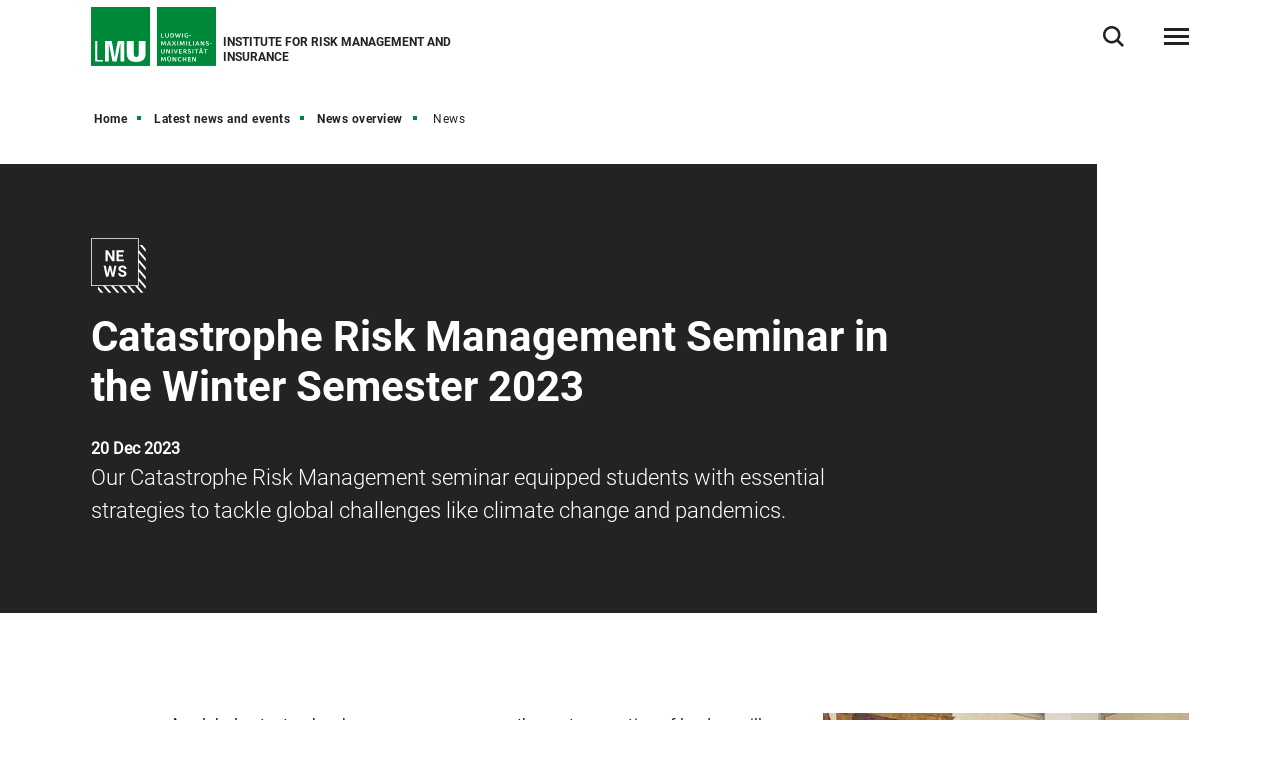

--- FILE ---
content_type: text/html
request_url: https://www.som.lmu.de/inriver/en/latest-news-and-events/news-overview/news/catastrophe-risk-management-seminar-in-the-winter-semester-2023.html
body_size: 5442
content:



<!DOCTYPE html>
<!--[if lt IE 7]>      <html lang="de" class="no-js lt-ie9 lt-ie8 lt-ie7"> <![endif]-->
<!--[if IE 7]>         <html lang="de" class="no-js lt-ie9 lt-ie8"> <![endif]-->
<!--[if IE 8]>         <html lang="de" class="no-js lt-ie9"> <![endif]-->
<!--[if gt IE 8]><!-->
<html lang="en" class="no-js"> <!--<![endif]-->
	<head>
			<meta property="rc-type" content="news" />
			<meta property="rc-date" content="1703093789000" />
<meta charset="utf-8"/>
<meta http-equiv="X-UA-Compatible" content="IE=Edge"/>
<meta name="viewport" content="width=device-width"/>
<meta name="language" content="en" />
<meta name="keywords" content="News, Detail, Current information,Ludwig-Maximilians-Universität, Universität, University, Munich, München, LMU, SOM, risk, risk management, insurance" />
<meta name="description" content="Detail page of a news" />
	<meta name="twitter:card" content="summary" />
	<meta name="twitter:site" content="@LMU_Muenchen" />
	<meta property="og:url" content="https://www.som.lmu.de/inriver/en/latest-news-and-events/news-overview/news/catastrophe-risk-management-seminar-in-the-winter-semester-2023.html" />
	<meta property="og:type" content="article" />
	<meta property="og:title" content="Catastrophe Risk Management Seminar in the Winter Semester 2023" />
	<meta property="og:description" content="Our Catastrophe Risk Management seminar equipped students with essential strategies to tackle global challenges like climate change and pandemics." />
		<meta property="og:image" content="https://cms-cdn.lmu.de/media/04-som/inriver/photos/catrisk_2023_2_1_format_m.jpg" />
		<meta property="og:image:width" content="1200" />
		<meta name="twitter:image" content="https://cms-cdn.lmu.de/media/04-som/inriver/photos/catrisk_2023_1_1_format_l.jpg" />
		<meta name="twitter:image:alt" content="" />
		<meta property="og:image:alt" content="" />
<meta name="Publisher" content="Ludwig-Maximilians-Universität München, Geschwister-Scholl-Platz 1, 80539 München" />
<meta name="Revisit" content="After 2 Days" />
<meta name="robots" content="index,follow">
<title>Catastrop &hellip; - Institute for Risk Management and Insurance - LMU Munich</title>
<link rel="preload" href="https://cms-cdn.lmu.de/assets/fonts/roboto-v18-latin-300.woff2" as="font" type="font/woff2" crossorigin>
<link rel="preload" href="https://cms-cdn.lmu.de/assets/fonts/roboto-v18-latin-regular.woff2" as="font" type="font/woff2" crossorigin>
<link rel="preload" href="https://cms-cdn.lmu.de/assets/fonts/roboto-v18-latin-italic.woff2" as="font" type="font/woff2" crossorigin>
<link rel="preload" href="https://cms-cdn.lmu.de/assets/fonts/roboto-v18-latin-700.woff2" as="font" type="font/woff2" crossorigin>
<link rel="preload" href="https://cms-cdn.lmu.de/assets/fonts/robotoserif-semibold.woff2" as="font" type="font/woff2" crossorigin>
<link rel="stylesheet" href="https://cms-cdn.lmu.de/assets/css/app.bundle.css"/>
<script src="https://cms-cdn.lmu.de/assets/scripts/jquery-3.5.1.min.js"></script>
<!-- Integration aller js-files zur Darstellung von Vue -->
<script src="https://cms-cdn.lmu.de/assets/vuejs/v3_3_4_vue_min.js"></script>
<script src="https://cms-cdn.lmu.de/assets/vuejs/v4_0_2_vuex.min.js"></script>
<script src="https://cms-cdn.lmu.de/assets/vuejs/v4_2_6_es6-promise_auto.min.js"></script>
<script src="https://cms-cdn.lmu.de/assets/vuejs/v0_18_0_axios.min.js"></script>
<link rel="shortcut icon" href="https://cms-cdn.lmu.de/assets/img/favicon.ico" type="image/x-icon">
<link rel="icon" href="https://cms-cdn.lmu.de/assets/img/favicon.ico" type="image/x-icon">	
	</head>
	<body >	
        <nav class="c-skiplinks" data-js-module="skiplinks" data-js-item="skip-links">
	<h6 class="skiplinks__headline">Navigation und Service</h6>
	<p class="skiplinks__text"><em>Direkt zu:</em></p>
		<ul class="skiplink__list">
				<li class="skiplink__list-item">
					<a class="skiplink__link" href="#r-main">Content</a>
				</li>
				<li class="skiplink__list-item">
					<a class="skiplink__link" data-js-item="skip-links-nav" href="#stacknav">Main navigation</a>
				</li>
				<li class="skiplink__list-item">
					<a class="skiplink__link"
					   data-js-item="skip-links-search" href="#r-search">Search</a>
				</li>
		</ul>
</nav> 
		<header id="header" class="c-header" data-js-module="header" data-js-item="header"> <div class="grid__container"> <div class="grid__row"> <div class="header__wrapper"> <a class="header__logo-wrapper" href="https://www.som.lmu.de/inriver/en/"><img class="header__logo" src="https://cms-cdn.lmu.de/assets/img/Logo_LMU.svg" alt="Logo Ludwig Maximilians Universität München"/></a> <div class="header__facilities-title"> <span>Institute for Risk Management and Insurance</span> </div> <div class="header__navigation-wrapper"> <nav class="c-main-navigation" data-js-module="main-navigation"> <h2 class="main-navigation__headline">Main navigation</h2> <ul class="main-navigation__list"> <li class="main-navigation__list-item"> <a href="https://www.som.lmu.de/inriver/en/team/" class="main-navigation__list-link" ><span class="main-navigation__list-link-text" >Team</span></a> </li> <li class="main-navigation__list-item"> <a href="https://www.som.lmu.de/inriver/en/teaching/" class="main-navigation__list-link" ><span class="main-navigation__list-link-text" >Teaching</span></a> </li> <li class="main-navigation__list-item"> <a href="https://www.som.lmu.de/inriver/en/research/" class="main-navigation__list-link" ><span class="main-navigation__list-link-text" >Research</span></a> </li> <li class="main-navigation__list-item is-bordered is-language"> <a class="main-navigation__list-link" href=" ../../../../de/aktuelles/newsuebersicht/news/catastrophe-risk-management-seminar-im-wintersemester-2023.html " title="Switch to German / Zur deutschen Sprachversion"> <span class="main-navigation__list-link-text" lang="de">DE</span> <span class="main-navigation__list-link-text-a11y" lang="de">Switch to German / Zur deutschen Sprachversion</span> </a> </li> <li class="main-navigation__list-item is-bordered is-search"> <button type="button" class="main-navigation__list-link is-search" data-js-item="toggle-search"> <span class="main-navigation__list-link-text">Open / close search</span> </button> </li> <li id="hamburgermenu" class="main-navigation__list-item is-bordered is-last"> <hamburger-menu-app></hamburger-menu-app> </li> </ul> </nav> </div> </div> </div> </div> </header>
<script>
		var url_json_mainnav = "https://www.som.lmu.de/inriver/site_tech/json-mainnavigation/standard-json-generating-site.json";
		url_json_mainnav = url_json_mainnav + "?nocache=" + (new Date()).getTime();
	function vuenaviload() {LmuStackNavigation.init({config: {menuId: "922977",url: url_json_mainnav,fallbackError: {title: "The navigation is not working right now!",text: "We work on it. Please use the Sitemap to navigate the website."},lngVersions: {"settings": {"navigationClasses": "is-language","navigationJsItem": "2"},"content": {"headline": "Language version","linkID": "922977","items": [{"settings": {"itemClasses": ""},"content": {"link": {"settings": {"linkClasses": ""},"content": {"linkHref": "https://www.som.lmu.de/inriver/de/aktuelles/newsuebersicht/news/catastrophe-risk-management-seminar-im-wintersemester-2023.html","linkText": "Deutsch","linkLang": "de","linkTextA11y": "Switch to German / Zur deutschen Sprachversion","linkID": "922977"}}}}]}}}});};
	window.addEventListener("load", vuenaviload);
</script>
<div id="stacknav">
<stack-navigation-app></stack-navigation-app>
</div>
<div id="mobilenav">
<mobile-navigation-app></mobile-navigation-app>
</div>
		<main id="r-main" data-js-item="main">
<nav class="c-breadscroller" data-js-module="scroll-indicator" data-js-options='{&quot;scrollToEnd&quot;:true}'>
		<div class="grid__container" data-nosnippet="true">
			<div class="grid__row">
				<strong class="breadscroller__headline is-aural" id="breadscroller__headline-1">You are in the following website hierarchy:</strong>
				<div class="breadscroller__content" data-js-item="scroll-indicator" aria-labelledby="breadscroller__headline-1">
					<div class="breadscroller__list-wrapper" data-js-item="scroll-wrapper">
						<ul class="breadscroller__list" data-js-item="scroll-content">
									<li class="breadscroller__list-item"><a href="https://www.som.lmu.de/inriver/en/" title="Home" class="breadscroller__item-link">Home</a></li>
				<li class="breadscroller__list-item">
					<a href="../.." title="Latest news and events" class="breadscroller__item-link">Latest news and events</a>
				</li>
				<li class="breadscroller__list-item">
					<a href="../" title="News overview" class="breadscroller__item-link">News overview</a>
				</li>
				<li class="breadscroller__list-item">
					<strong class="breadscroller__item-active"><span class="is-aural">You are here:</span>News</strong>
				</li>
						</ul>
					</div>
				</div>
			</div>
		</div>
	</nav>
<div class="c-header-news-detail--news" data-css="c-header-news-detail" data-js-module="header-news-detail" >
	<div class="grid__container">
		<div class="grid__row">
			<div class="header-news-detail__container">
				<article class="header-news-detail__wrapper">
					<div class="header-news-detail__iconarea">
						<div class="header-news-detail__icon" title="Icon News"><span class="header-news-detail__icon-text">News</span></div>
					</div>
					<div class="header-news-detail__content">
						<h1 class="header-news-detail__headline" >
							Catastrophe Risk Management Seminar in the Winter Semester 2023		
						</h1>
						<p class="header-news-detail__date" >
						    20 Dec 2023			
						</p>
						<div ><p class="header-news-detail__paragraph">
							Our Catastrophe Risk Management seminar equipped students with essential strategies to tackle global challenges like climate change and pandemics.
						</p></div>
					</div>
				</article>
			</div>
		</div>
	</div>
</div>
<article class="c-rte--default" data-css="c-rte">
	<div class="rte__container"> 
		<div class="rte__content" >			
				<figure class="c-figure--rte is-rte-embed is-right" data-css="c-figure" data-js-module="overlay-handler">
					<div class="figure__wrapper">
						<picture class="c-picture--default lazyload" data-css="c-picture">
							<!--[if IE 9]><audio><![endif]-->
							<source data-srcset="https://cms-cdn.lmu.de/media/04-som/inriver/photos/catrisk_2023_1_1_format_s.jpg 300w, https://cms-cdn.lmu.de/media/04-som/inriver/photos/catrisk_2023_1_1_format_m.jpg 600w, https://cms-cdn.lmu.de/media/04-som/inriver/photos/catrisk_2023_1_1_format_l.jpg 1200w" sizes="(min-width: 768px) 41.66667vw,(min-width: 1024px) 33.33333vw, (min-width: 1440px) 617px, calc(100vw - ((100vw / 14) * 2))"/>
							<!--[if IE 9]></audio><![endif]-->
							<img class="picture__image lazyload" src="https://cms-cdn.lmu.de/media/04-som/inriver/photos/catrisk_2023_1_1_format_s.jpg" alt='' title='' data-sizes="auto" />
						</picture>
						<button type="button" class="c-cta--image-zoom" aria-haspopup="true" aria-expanded="false" data-js-item="overlay-handler-cta" data-content='{ "image": { "src": "https://cms-cdn.lmu.de/media/04-som/inriver/photos/catrisk_2023_3_2_format_l.jpg", "altText": ""}, "caption": {"captionHeadline": "", "captionContent": ""}}'>
							Enlarge
						</button>
					</div>
				</figure>
				<p>As global catastrophes become more common, the next generation of leaders will need to know how to manage the risks and create resilient institutions. On December 18 and 19, Munich Risk and Insurance Center (MRIC) @ LMU Munich hosted the Catastrophe Risk Management seminar for students to discuss how to strategically address the challenges of climate change, pandemics, terrorism, and more.</p><p>The international group included students from Ludwig-Maximilians-Universität München and Florida State University. Many thanks to Patty Born, PhD, CIC of Florida State University, Alexander Bohnert of Hochschule München University of Applied Sciences, and Ulrike Leyherr of Allianz for their insights and guidance. And congratulations to the students for an enriching and successful seminar.</p>
		</div>
	</div>
</article>
			<div class="c-back-to-top--default" data-css="c-back-to-top" data-js-module="back-to-top">
	<div class="grid__container">
		<div class="grid__row is-collapsed">
			<div class="back-to-top__wrapper">
				<a href="#" class="back-to-top__link" data-js-item="back-to-top-link">
					<span class="back-to-top__link-text">up</span>
				</a>
			</div>
		</div>
	</div>
</div>
<div class="c-share-option--onblack" data-css="c-share-option" data-js-module="share-option" data-js-options='{}'>
	<div class="share-option__sh-area-wrapper" data-js-item="sh-area-wrapper">
		<div class="share-option__headline">Share</div>
        <ul class="share-option__itemarea">
            <li class="share-option__itemarea-item is-sh-copy"  data-content="{ &quot;html&quot;: {&quot;htmlCssContent&quot;: &quot;c-share-option--default&quot;, &quot;htmlContent&quot;: &quot;&lt;div class&#x3D;&#x27;share-option__overlay&#x27;&gt;&lt;p&gt;Link was copied&lt;/p&gt;&lt;/div&gt;&quot;} }">
                <a class="share-option__itemarea-item-link" data-js-item="js-share-option-copy" href="#" target="_blank" title="To share copy Link "><span class="share-option__itemarea-item-link-text"><span class="share-option__itemarea-item-link-text-before">To share copy </span>Link</span></a>
            </li>
            <li class="share-option__itemarea-item is-sh-facebook" >
                <a class="share-option__itemarea-item-link" data-js-item="js-share-option-facebook" href="#" target="_blank" title="Share on Facebook"><span class="share-option__itemarea-item-link-text"><span class="share-option__itemarea-item-link-text-before">Share on </span>Facebook</span></a>
            </li>
            <li class="share-option__itemarea-item is-sh-twitter" >
                <a class="share-option__itemarea-item-link" data-js-item="js-share-option-twitter" href="https://twitter.com/intent/tweet" target="_blank" rel="noopener" title="Share on X"><span class="share-option__itemarea-item-link-text"><span class="share-option__itemarea-item-link-text-before">Share on </span>X</span></a>
            </li>
             <li class="share-option__itemarea-item is-sh-linkedin" >
                <a class="share-option__itemarea-item-link" data-js-item="js-share-option-linkedin" href="#" target="_blank" title="Share on LinkedIn"><span class="share-option__itemarea-item-link-text"><span class="share-option__itemarea-item-link-text-before">Share on </span>LinkedIn</span></a>
            </li>
        </ul>
	</div>
</div>
		</main>
<footer id="footer" class="c-footer" data-js-item="footer">
	<div class="grid__container">
		<div class="grid__row">
			<div class="footer__wrapper">
				<div class="footer__content-wrapper">
					<nav class="footer__navigation">
						<h6 class="footer__navigation-headline">Related links</h6>
						<ul class="footer__navigation-list">
							<li class="footer__navigation-list-item is-home">
								<a class="footer__navigation-list-link" href="https://www.som.lmu.de/inriver/en/"><span class="footer__navigation-list-link-text">Home</span></a>
							</li>
							<li class="footer__navigation-list-item is-map">
								<div class="footer__address-teaser">
									<div class="footer__address-teaser-text-section">
										<h3 class="footer__address-teaser-headline">Institute for Risk Manangement and Insurance</h3>
	<a href="https://www.google.com/maps/dir/lmu+google+maps/Schackstra%C3%9Fe+4,+M%C3%BCnchen/@48.1514876,11.5810459,18z/data=!3m2!4b1!5s0x479e75eb4a42cc8b:0xbab00ffa90dae181!4m13!4m12!1m5!1m1!1s0x479e729397ad5701:0xba12f0c33bd5bf34!2m2!1d11.5805262!2d48.1507496!1m5!1m1!1s0x479e75950409b149:0xf0d4fcd0ee248e66!2m2!1d11.583705!2d48.1518199" class="footer__address-teaser-link"   title='Link opens in a new window'   target='_blank' rel='noopener' >Routing</a>
									</div>
									<div class="footer__address-teaser-image-section">
										<span class="footer__address-teaser-image-pulse"></span>
										<img class="footer__address-teaser-image" src="https://cms-cdn.lmu.de/assets/media/footer/footer-map.png" alt="Plan section LMU main building" title="Plan section LMU main building"/>
									</div>
	<a href="https://www.google.com/maps/dir/lmu+google+maps/Schackstra%C3%9Fe+4,+M%C3%BCnchen/@48.1514876,11.5810459,18z/data=!3m2!4b1!5s0x479e75eb4a42cc8b:0xbab00ffa90dae181!4m13!4m12!1m5!1m1!1s0x479e729397ad5701:0xba12f0c33bd5bf34!2m2!1d11.5805262!2d48.1507496!1m5!1m1!1s0x479e75950409b149:0xf0d4fcd0ee248e66!2m2!1d11.583705!2d48.1518199" class="footer__address-teaser-a11y-clickarea" aria-hidden="true" tabindex="-1"  title='Link opens in a new window'   target='_blank' rel='noopener' ></a>
</div>
							</li>
<li class="footer__navigation-list-item is-linkedin">
	<a class="footer__navigation-list-link" href="https://www.linkedin.com/company/lmu-munich-school-of-management/" target="_blank" rel="noopener" title="LinkedIn-Link opens in a new window" ><span class="footer__navigation-list-link-text">LinkedIn</span></a>
</li></ul>
					</nav>
				</div>
			</div>
			<div class="footer__content">
				<div class="footer__wrapper">
					<div class="footer__content-wrapper" itemscope itemtype="https://schema.org/Organization">
						<h2 class="footer__content-headline" itemprop="name">Institute for Risk Management and Insurance<br>LMU Munich School of Management</h2>
						<address class="footer__content-address" itemprop="address" itemscope itemtype="https://schema.org/PostalAddress">
							<span class="footer__content-address-line" itemprop="streetAddress">Schackstraße 4</span>
							<span itemprop="postalCode">DE 80539</span> <span itemprop="addressLocality">Munich</span>
							<span class="footer__content-address-line" itemprop="addressCountry">Germany</span>
						</address>
						<div class="footer__content-address">
							<dl class="footer__content-address-list">
								<dt class="footer__content-address-list-term">Tel:</dt>
								<dd class="footer__content-address-list-definition"><a class="footer__content-address-list-definition-link is-telephone" href="tel:+498921802171" property="telephone"><span class="footer__content-address-list-definition-text" itemprop="telephone">+49  89 2180-2171</span></a></dd>
							</dl>
							<dl class="footer__content-address-list">
								<dt class="footer__content-address-list-term">Email:</dt>
								<dd class="footer__content-address-list-definition"><a class="footer__content-address-list-definition-link is-telephone" href="mailto:inriver@som.lmu.de"><span class="footer__content-address-list-definition-text" itemprop="email">inriver@som.lmu.de</span></a></dd>
							</dl>
						</div>
					</div>
				</div>
			</div>
			<div class="footer__wrapper">
				<div class="footer__content-wrapper">
					<nav class="footer__site-navigation">
						<h6 class="footer__site-navigation-headline">Related links</h6>
						<ul class="footer__site-navigation-list">
									<li class="footer__site-navigation-list-item">
<a href="https://www.som.lmu.de/inriver/en/footer/sitemap/" class="footer__site-navigation-list-link"   >Sitemap</a></li>
									<li class="footer__site-navigation-list-item">
<a href="https://www.som.lmu.de/inriver/en/footer/privacy-policy/" class="footer__site-navigation-list-link"   >Privacy policy</a></li>
									<li class="footer__site-navigation-list-item">
<a href="https://www.som.lmu.de/inriver/en/footer/imprint/" class="footer__site-navigation-list-link"   >Imprint</a></li>
									<li class="footer__site-navigation-list-item">
<a href="https://www.som.lmu.de/inriver/en/footer/accessibility/" class="footer__site-navigation-list-link"   >Accessibility</a></li>
							<li class="footer__site-navigation-list-item is-copyright">
								<span class="footer__site-navigation-list-copy">© 2023 LMU München</span>
							</li>
						</ul>
					</nav>
				</div>
			</div>
		</div>
	</div>
</footer>
<div class="c-search-overlay" data-js-module="search-overlay">
	<div class="grid__container">
		<div class="grid__row">
			<div class="search-overlay__wrapper">
				<h3 class="search-overlay__title">
What are you looking for?</h3>				
				<div class="c-search-enter--overlay is-lng-en" data-css="c-search-enter">
					<form class="search-enter__form" action="https://www.som.lmu.de/inriver/en/search/">
						<div class="search-enter__input-group-wrapper">
							<input name="q" data-js-item="search-enter-field" type="text" placeholder="Enter search term" class="search-enter__input-text" aria-label="Search"/>
							<div class="search-enter__button-area">
								<button type="submit" title="Search" aria-label="Search" class="search-enter__button">
								</button>
							</div>
						</div>
						<div class="search-enter__dsgvo-area">
								<p><a href="https://www.som.lmu.de/inriver/en/footer/privacy-policy/" class="search-enter__dsgvo-link" target="_blank" rel="noopener">More information about Google data transfer in LMU's Privacy Policy.</a></p>
							</div>
					</form>
				</div>
				<button class="search-overlay__close" type="button" data-js-item="search-overlay-close">close</button>
			</div>
		</div>
	</div>
</div>
		<script src="https://cms-cdn.lmu.de/assets/scripts/vendors-app.bundle.js"></script>
<script src="https://cms-cdn.lmu.de/assets/scripts/runtime.bundle.js"></script>
<script src="https://cms-cdn.lmu.de/assets/scripts/app.bundle.js"></script>
<script src="https://cms-cdn.lmu.de/assets/scripts/bundle.vue_3.js"></script>
	</body>
</html>


--- FILE ---
content_type: text/javascript
request_url: https://cms-cdn.lmu.de/assets/vuejs/v4_2_6_es6-promise_auto.min.js
body_size: 2368
content:
!function(t,e){"object"==typeof exports&&"undefined"!=typeof module?module.exports=e():"function"==typeof define&&define.amd?define(e):t.ES6Promise=e()}(this,function(){"use strict";function a(t){return"function"==typeof t}var r=Array.isArray||function(t){return"[object Array]"===Object.prototype.toString.call(t)},n=0,e=void 0,o=void 0,s=function(t,e){l[n]=t,l[n+1]=e,2===(n+=2)&&(o?o(h):y())};var t="undefined"!=typeof window?window:void 0,i=t||{},u=i.MutationObserver||i.WebKitMutationObserver,c="undefined"==typeof self&&"undefined"!=typeof process&&"[object process]"==={}.toString.call(process),i="undefined"!=typeof Uint8ClampedArray&&"undefined"!=typeof importScripts&&"undefined"!=typeof MessageChannel;function f(){var t=setTimeout;return function(){return t(h,1)}}var l=new Array(1e3);function h(){for(var t=0;t<n;t+=2)(0,l[t])(l[t+1]),l[t]=void 0,l[t+1]=void 0;n=0}var p,v,d,_,y=void 0;function m(t,e){var r=this,n=new this.constructor(g);void 0===n[w]&&K(n);var o,i=r._state;return i?(o=arguments[i-1],s(function(){return q(i,n,o,r._result)})):Y(r,n,t,e),n}function b(t){if(t&&"object"==typeof t&&t.constructor===this)return t;var e=new this(g);return x(e,t),e}y=c?function(){return process.nextTick(h)}:u?(v=0,d=new u(h),_=document.createTextNode(""),d.observe(_,{characterData:!0}),function(){_.data=v=++v%2}):i?((p=new MessageChannel).port1.onmessage=h,function(){return p.port2.postMessage(0)}):(void 0===t&&"function"==typeof require?function(){try{var t=Function("return this")().require("vertx");return void 0!==(e=t.runOnLoop||t.runOnContext)?function(){e(h)}:f()}catch(t){return f()}}:f)();var w=Math.random().toString(36).substring(2);function g(){}var A=void 0,j=1,S=2,E={error:null};function T(t){try{return t.then}catch(t){return E.error=t,E}}function M(t,n,o){s(function(e){var r=!1,t=function(t,e,r,n){try{t.call(e,r,n)}catch(t){return t}}(o,n,function(t){r||(r=!0,(n!==t?x:O)(e,t))},function(t){r||(r=!0,F(e,t))},e._label);!r&&t&&(r=!0,F(e,t))},t)}function P(t,e,r){var n,o;e.constructor===t.constructor&&r===m&&e.constructor.resolve===b?(n=t,(o=e)._state===j?O(n,o._result):o._state===S?F(n,o._result):Y(o,void 0,function(t){return x(n,t)},function(t){return F(n,t)})):r===E?(F(t,E.error),E.error=null):void 0!==r&&a(r)?M(t,e,r):O(t,e)}function x(t,e){var r,n;t===e?F(t,new TypeError("You cannot resolve a promise with itself")):(n=typeof(r=e),null===r||"object"!=n&&"function"!=n?O(t,e):P(t,e,T(e)))}function C(t){t._onerror&&t._onerror(t._result),k(t)}function O(t,e){t._state===A&&(t._result=e,t._state=j,0!==t._subscribers.length&&s(k,t))}function F(t,e){t._state===A&&(t._state=S,t._result=e,s(C,t))}function Y(t,e,r,n){var o=t._subscribers,i=o.length;t._onerror=null,o[i]=e,o[i+j]=r,o[i+S]=n,0===i&&t._state&&s(k,t)}function k(t){var e=t._subscribers,r=t._state;if(0!==e.length){for(var n,o=void 0,i=t._result,s=0;s<e.length;s+=3)n=e[s],o=e[s+r],n?q(r,n,o,i):o(i);t._subscribers.length=0}}function q(t,e,r,n){var o=a(r),i=void 0,s=void 0,u=void 0,c=void 0;if(o){if((i=function(t,e){try{return t(e)}catch(t){return E.error=t,E}}(r,n))===E?(c=!0,s=i.error,i.error=null):u=!0,e===i)return void F(e,new TypeError("A promises callback cannot return that same promise."))}else i=n,u=!0;e._state!==A||(o&&u?x(e,i):c?F(e,s):t===j?O(e,i):t===S&&F(e,i))}var D=0;function K(t){t[w]=D++,t._state=void 0,t._result=void 0,t._subscribers=[]}var L=(N.prototype._enumerate=function(t){for(var e=0;this._state===A&&e<t.length;e++)this._eachEntry(t[e],e)},N.prototype._eachEntry=function(e,t){var r,n,o=this._instanceConstructor,i=o.resolve;i===b?(r=T(e))===m&&e._state!==A?this._settledAt(e._state,t,e._result):"function"!=typeof r?(this._remaining--,this._result[t]=e):o===U?(P(n=new o(g),e,r),this._willSettleAt(n,t)):this._willSettleAt(new o(function(t){return t(e)}),t):this._willSettleAt(i(e),t)},N.prototype._settledAt=function(t,e,r){var n=this.promise;n._state===A&&(this._remaining--,t===S?F(n,r):this._result[e]=r),0===this._remaining&&O(n,this._result)},N.prototype._willSettleAt=function(t,e){var r=this;Y(t,void 0,function(t){return r._settledAt(j,e,t)},function(t){return r._settledAt(S,e,t)})},N);function N(t,e){this._instanceConstructor=t,this.promise=new t(g),this.promise[w]||K(this.promise),r(e)?(this.length=e.length,this._remaining=e.length,this._result=new Array(this.length),0===this.length?O(this.promise,this._result):(this.length=this.length||0,this._enumerate(e),0===this._remaining&&O(this.promise,this._result))):F(this.promise,new Error("Array Methods must be provided an Array"))}var U=(W.prototype.catch=function(t){return this.then(null,t)},W.prototype.finally=function(e){var r=this.constructor;return a(e)?this.then(function(t){return r.resolve(e()).then(function(){return t})},function(t){return r.resolve(e()).then(function(){throw t})}):this.then(e,e)},W);function W(t){this[w]=D++,this._result=this._state=void 0,this._subscribers=[],g!==t&&("function"!=typeof t&&function(){throw new TypeError("You must pass a resolver function as the first argument to the promise constructor")}(),this instanceof W?function(e,t){try{t(function(t){x(e,t)},function(t){F(e,t)})}catch(t){F(e,t)}}(this,t):function(){throw new TypeError("Failed to construct 'Promise': Please use the 'new' operator, this object constructor cannot be called as a function.")}())}return U.prototype.then=m,U.all=function(t){return new L(this,t).promise},U.race=function(o){var i=this;return r(o)?new i(function(t,e){for(var r=o.length,n=0;n<r;n++)i.resolve(o[n]).then(t,e)}):new i(function(t,e){return e(new TypeError("You must pass an array to race."))})},U.resolve=b,U.reject=function(t){var e=new this(g);return F(e,t),e},U._setScheduler=function(t){o=t},U._setAsap=function(t){s=t},U._asap=s,U.polyfill=function(){var t=void 0;if("undefined"!=typeof global)t=global;else if("undefined"!=typeof self)t=self;else try{t=Function("return this")()}catch(t){throw new Error("polyfill failed because global object is unavailable in this environment")}var e=t.Promise;if(e){var r=null;try{r=Object.prototype.toString.call(e.resolve())}catch(t){}if("[object Promise]"===r&&!e.cast)return}t.Promise=U},(U.Promise=U).polyfill(),U});
